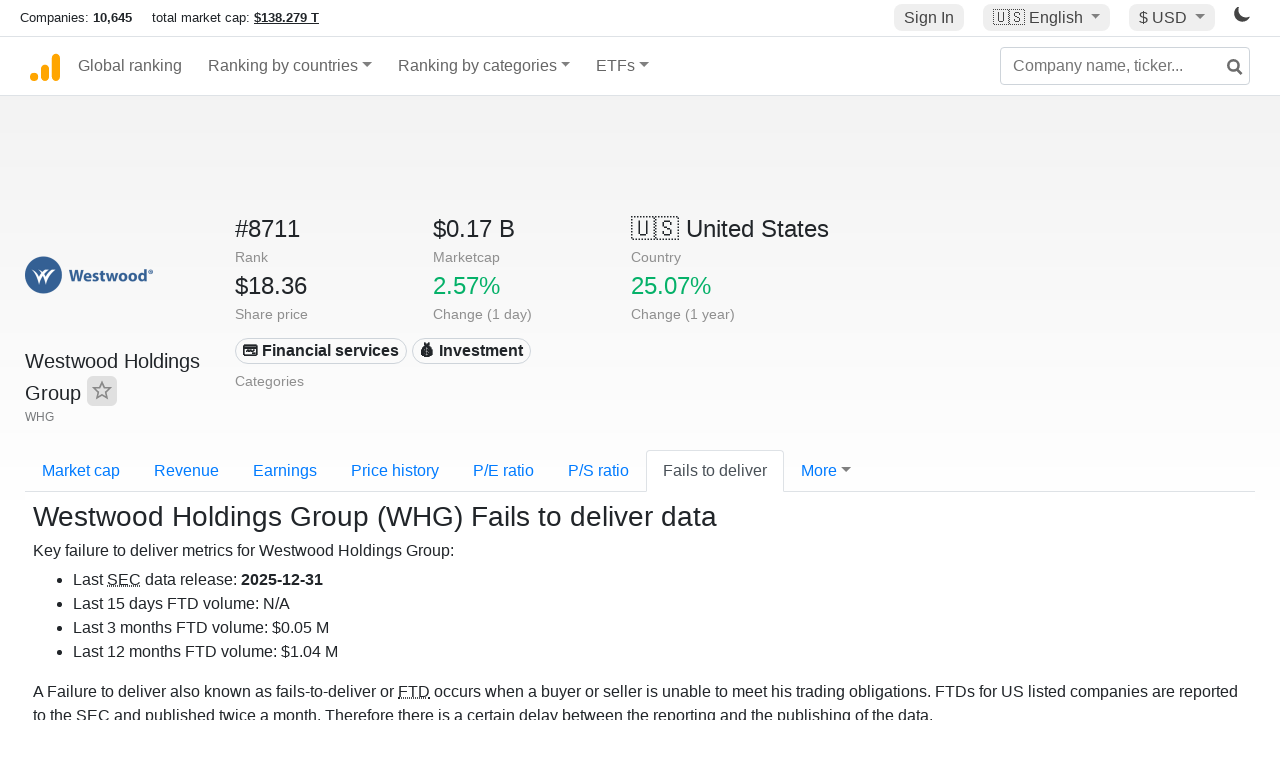

--- FILE ---
content_type: text/html; charset=UTF-8
request_url: https://companiesmarketcap.com/westwood-holdings-group/failure-to-deliver/
body_size: 14069
content:
<!DOCTYPE html>
<html lang="en-US">
<head>
<title>Westwood Holdings Group (WHG) - Fails to deliver (FTD)</title>
<meta charset="utf-8"/>
<link rel="shortcut icon" href="https://companiesmarketcap.com/favicon.ico" type="image/x-icon">
<link rel="apple-touch-icon" sizes="57x57" href="/img/icons/apple-icon-57x57.png">
<link rel="apple-touch-icon" sizes="60x60" href="/img/icons/apple-icon-60x60.png">
<link rel="apple-touch-icon" sizes="72x72" href="/img/icons/apple-icon-72x72.png">
<link rel="apple-touch-icon" sizes="76x76" href="/img/icons/apple-icon-76x76.png">
<link rel="apple-touch-icon" sizes="114x114" href="/img/icons/apple-icon-114x114.png">
<link rel="apple-touch-icon" sizes="120x120" href="/img/icons/apple-icon-120x120.png">
<link rel="apple-touch-icon" sizes="144x144" href="/img/icons/apple-icon-144x144.png">
<link rel="apple-touch-icon" sizes="152x152" href="/img/icons/apple-icon-152x152.png">
<link rel="apple-touch-icon" sizes="180x180" href="/img/icons/apple-icon-180x180.png">
<link rel="icon" type="image/png" sizes="192x192" href="/img/icons/android-icon-192x192.png">
<link rel="icon" type="image/png" sizes="32x32" href="/img/icons/favicon-32x32.png">
<link rel="icon" type="image/png" sizes="96x96" href="/img/icons/favicon-96x96.png">
<link rel="icon" type="image/png" sizes="16x16" href="/img/icons/favicon-16x16.png">
<link rel="manifest" href="/img/icons/manifest.json">
<link rel="alternate" hreflang="de" href="https://companiesmarketcap.com/de/westwood-holdings-group/nicht-gelieferte-aktien/" />
<link rel="alternate" hreflang="fr" href="https://companiesmarketcap.com/fr/westwood-holdings-group/actions-non-livre/" />
<link rel="alternate" hreflang="en-US" href="https://companiesmarketcap.com/westwood-holdings-group/failure-to-deliver/" />
<link rel="alternate" hreflang="en-IE" href="https://companiesmarketcap.com/eur/westwood-holdings-group/failure-to-deliver/" />
<link rel="alternate" hreflang="en-IN" href="https://companiesmarketcap.com/inr/westwood-holdings-group/failure-to-deliver/" />
<link rel="alternate" hreflang="en-GB" href="https://companiesmarketcap.com/gbp/westwood-holdings-group/failure-to-deliver/" />
<link rel="alternate" hreflang="en-CA" href="https://companiesmarketcap.com/cad/westwood-holdings-group/failure-to-deliver/" />
<link rel="alternate" hreflang="en-AU" href="https://companiesmarketcap.com/aud/westwood-holdings-group/failure-to-deliver/" />
<link rel="alternate" hreflang="en-NZ" href="https://companiesmarketcap.com/nzd/westwood-holdings-group/failure-to-deliver/" />
<link rel="alternate" hreflang="en-HK" href="https://companiesmarketcap.com/hkd/westwood-holdings-group/failure-to-deliver/" />
<link rel="alternate" hreflang="en-SG" href="https://companiesmarketcap.com/sgd/westwood-holdings-group/failure-to-deliver/" />
<link rel="canonical" href="https://companiesmarketcap.com/westwood-holdings-group/failure-to-deliver/" />
<meta property="og:url" content="https://companiesmarketcap.com/westwood-holdings-group/failure-to-deliver/" />
<meta name="robots" content="INDEX,FOLLOW" />
<meta name="msapplication-TileColor" content="#ffffff">
<meta name="msapplication-TileImage" content="/img/icons/ms-icon-144x144.png">
<meta name="theme-color" content="#ffffff">
<meta name="viewport" content="width=device-width, initial-scale=1.0">
<meta http-equiv="content-language" content="en-US">
<meta property="og:title" content="Westwood Holdings Group (WHG) - Fails to deliver (FTD)"><meta property="og:type" content="website" />
<meta property="og:description" content="Failure to deliver history for shares of Westwood Holdings Group (WHG). Data according to the SEC (Securities and Exchange Commission)">
<meta property="og:image" content="https://companiesmarketcap.com/logo.png">
<meta name="description" content="Failure to deliver history for shares of Westwood Holdings Group (WHG). Data according to the SEC (Securities and Exchange Commission)">
<link rel="stylesheet" type="text/css" href="/bt-replacement.css?v=9">
<link rel="stylesheet" type="text/css" href="/css/style.css?v=343">
<script>
current_locale = "usd";
current_locale_path = "";

current_marketcap_path = "marketcap";
</script>

<script async src="https://cdn.fuseplatform.net/publift/tags/2/3432/fuse.js"></script></head>
<body class="cmkt" id="cmkt">

<div class="row site-header-row">
    <div class="site-header">
        <span style="display: inline-flex; margin-top: 2px;">
                <span class="max-width-720px-hidden">
                        Companies: <span class="font-weight-bold">10,645</span> &nbsp;&nbsp;&nbsp;
                        total market cap: <span class="font-weight-bold"><a class="total-mcap-link" href="/total-marketcap/">$138.279 T</a></span>
                </span>
        </span>
        <div class="header-actions">
                                        <a class="header-button sign-in-button sign-in" href="#">Sign In</a>
                                

                <div class="dropdown currency-dropdown">
                        <a href="#" class="header-button dropdown-toggle" id="languageDropdown" data-toggle="dropdown" aria-haspopup="true" aria-expanded="false">
                        🇺🇸 <span class="responsive-shown-inline">EN</span><span class="responsive-hidden">English</span>                        </a>
                        <div class="dropdown-menu currency-menu" aria-labelledby="languageDropdown">
                                <a class="dropdown-item" onclick="document.cookie = 'pref_language=DE;  max-age=91536000000; path=/;';" href="/de/westwood-holdings-group/nicht-gelieferte-aktien/">🇩🇪 Deutsch</a><a class="dropdown-item" onclick="document.cookie = 'pref_language=FR;  max-age=91536000000; path=/;';" href="/fr/westwood-holdings-group/actions-non-livre/">🇫🇷 Français</a>                        </div>
                </div>

                <div class="dropdown currency-dropdown">
                        <a href="#" class="header-button dropdown-toggle" id="currencyDropdown" data-toggle="dropdown" aria-haspopup="true" aria-expanded="false">
                        $ USD                        </a>
                        <div class="dropdown-menu currency-menu" aria-labelledby="currencyDropdown">
                                <a class="dropdown-item" onclick="document.cookie = 'pref_currency=EUR;  max-age=91536000000; path=/;';" href="/eur/westwood-holdings-group/failure-to-deliver/"><span class="symbol">€</span><span class="currency-code">EUR</span><span class="currency-flag">🇪🇺</span></a><a class="dropdown-item" onclick="document.cookie = 'pref_currency=INR;  max-age=91536000000; path=/;';" href="/inr/westwood-holdings-group/failure-to-deliver/"><span class="symbol">₹</span><span class="currency-code">INR</span><span class="currency-flag">🇮🇳</span></a><a class="dropdown-item" onclick="document.cookie = 'pref_currency=GBP;  max-age=91536000000; path=/;';" href="/gbp/westwood-holdings-group/failure-to-deliver/"><span class="symbol">£</span><span class="currency-code">GBP</span><span class="currency-flag">🇬🇧</span></a><a class="dropdown-item" onclick="document.cookie = 'pref_currency=CAD;  max-age=91536000000; path=/;';" href="/cad/westwood-holdings-group/failure-to-deliver/"><span class="symbol">$</span><span class="currency-code">CAD</span><span class="currency-flag">🇨🇦</span></a><a class="dropdown-item" onclick="document.cookie = 'pref_currency=AUD;  max-age=91536000000; path=/;';" href="/aud/westwood-holdings-group/failure-to-deliver/"><span class="symbol">$</span><span class="currency-code">AUD</span><span class="currency-flag">🇦🇺</span></a><a class="dropdown-item" onclick="document.cookie = 'pref_currency=NZD;  max-age=91536000000; path=/;';" href="/nzd/westwood-holdings-group/failure-to-deliver/"><span class="symbol">$</span><span class="currency-code">NZD</span><span class="currency-flag">🇳🇿</span></a><a class="dropdown-item" onclick="document.cookie = 'pref_currency=HKD;  max-age=91536000000; path=/;';" href="/hkd/westwood-holdings-group/failure-to-deliver/"><span class="symbol">$</span><span class="currency-code">HKD</span><span class="currency-flag">🇭🇰</span></a><a class="dropdown-item" onclick="document.cookie = 'pref_currency=SGD;  max-age=91536000000; path=/;';" href="/sgd/westwood-holdings-group/failure-to-deliver/"><span class="symbol">$</span><span class="currency-code">SGD</span><span class="currency-flag">🇸🇬</span></a>                        </div>
                </div>
		
                

		<a href="#" class="dark-hidden" id="light-off-btn" title="change to dark mode">
			<svg xmlns="http://www.w3.org/2000/svg" viewBox="0 70 1000 1000" width="16" height="16">
				<path d="M525.3,989.5C241.2,989.5,10,758.3,10,474.1c0-196.8,109.6-373.6,285.9-461.4c7.9-3.9,17.5-2.4,23.7,3.8c6.2,6.2,7.9,15.8,4,23.7c-32.2,65.4-48.5,135.7-48.5,208.9c0,261.4,212.7,474.1,474.1,474.1c74,0,145-16.7,211-49.5c7.9-3.9,17.5-2.4,23.7,3.8c6.3,6.3,7.9,15.8,3.9,23.7C900.5,879,723.3,989.5,525.3,989.5z"></path>
			</svg>
		</a>
		<a href="#" class="dark-shown" id="light-on-btn" title="change to light mode">
			<svg xmlns="http://www.w3.org/2000/svg" viewBox="10 10 220 220" width="16" height="16">
				<path d="M120,189.697c-38.492,0-69.696-31.205-69.696-69.697S81.508,50.303,120,50.303c38.494,0,69.699,31.205,69.699,69.697 S158.494,189.697,120,189.697z M203.975,140L240,120l-36.025-20V140z M36.025,100L0,120l36.025,20V100z M120,240l20-36.025h-40 L120,240z M120,0l-20,36.025h40L120,0z M46.481,165.238l-11.333,39.615l39.616-11.33L46.481,165.238z M165.238,46.477l28.283,28.285 l11.332-39.613L165.238,46.477z M35.148,35.148L46.48,74.762l28.283-28.285L35.148,35.148z M165.238,193.523l39.615,11.33 l-11.332-39.615L165.238,193.523z"/>
			</svg>
		</a>
        </div>
    </div>
</div>
<nav class="navbar nav-bar-companiesmarketcap navbar-expand-lg navbar-light">
  <div class="navbar-collapse-container">
  <button class="navbar-toggler" type="button" data-toggle="collapse" data-target="#navbarSupportedContent" aria-controls="navbarSupportedContent" aria-expanded="false" aria-label="Toggle navigation">
    <span class="navbar-toggler-icon"></span>
  </button>

    <form class="search-form form-inline">
      <input id="search-input" class="form-control search-input" type="search" placeholder="Company name, ticker..." aria-label="Company name, ticker..." autocomplete="off">
      <button onclick="return false;" class="btn-search" type="submit" disabled=""><svg xmlns="http://www.w3.org/2000/svg" viewBox="0 0 14 14" width="18" height="18"><g stroke-width="2" stroke="#6c6c6c" fill="none"><path d="M11.29 11.71l-4-4"></path><circle cx="5" cy="5" r="4"></circle></g></svg></button>
      <div id="typeahead-search-results" class="typeahead-search-results"></div>
    </form>

  <div class="collapse navbar-collapse" id="navbarSupportedContent">

    <a href="/" title="CompaniesMarketCap.com - companies ranked by market capitalization" class="responsive-hidden">
	<div class="companiesmarketcap-logo"></div>
    </a>
    <ul class="navbar-nav">
      <li class="nav-item">
        <a class="nav-link nav-link-companiesmarketcap" href="/">Global ranking</a>
      </li>
      <li class="nav-item dropdown megamenu-li">
       <a class="nav-link nav-link-companiesmarketcap dropdown-toggle" href="#" id="dropdown-countries" data-toggle="dropdown" aria-haspopup="true" aria-expanded="false">Ranking by countries</a>
       <div class="dropdown-menu megamenu" aria-labelledby="dropdown-countries">
        <div class="row">
         <div class="col-sm-6 col-lg-3">
          <h5>America</h5>
          <a class="dropdown-item" href="/usa/largest-companies-in-the-usa-by-market-cap/">🇺🇸 United States</a>
          <a class="dropdown-item" href="/canada/largest-companies-in-canada-by-market-cap/">🇨🇦 Canada</a>
          <a class="dropdown-item" href="/mexico/largest-companies-in-mexico-by-market-cap/">🇲🇽 Mexico</a>
          <a class="dropdown-item" href="/brazil/largest-companies-in-brazil-by-market-cap/">🇧🇷 Brazil</a>
          <a class="dropdown-item" href="/chile/largest-companies-in-chile-by-market-cap/">🇨🇱 Chile</a>
         </div>
         <div class="col-sm-6 col-lg-3 border-left">
          <h5>Europe</h5>
          <a class="dropdown-item" href="/european-union/largest-companies-in-the-eu-by-market-cap/">🇪🇺 European Union</a>
          <a class="dropdown-item" href="/germany/largest-companies-in-germany-by-market-cap/">🇩🇪 Germany</a>
          <a class="dropdown-item" href="/united-kingdom/largest-companies-in-the-uk-by-market-cap/">🇬🇧 United Kingdom</a>
          <a class="dropdown-item" href="/france/largest-companies-in-france-by-market-cap/">🇫🇷 France</a>
          <a class="dropdown-item" href="/spain/largest-companies-in-spain-by-market-cap/">🇪🇸 Spain</a>
          <a class="dropdown-item" href="/netherlands/largest-companies-in-the-netherlands-by-market-cap/">🇳🇱 Netherlands</a>
          <a class="dropdown-item" href="/sweden/largest-companies-in-sweden-by-market-cap/">🇸🇪 Sweden</a>
          <a class="dropdown-item" href="/italy/largest-companies-in-italy-by-market-cap/">🇮🇹 Italy</a>
          <a class="dropdown-item" href="/switzerland/largest-companies-in-switzerland-by-market-cap/">🇨🇭 Switzerland</a>
          <a class="dropdown-item" href="/poland/largest-companies-in-poland-by-market-cap/">🇵🇱 Poland</a>
          <a class="dropdown-item" href="/finland/largest-companies-in-finland-by-market-cap/">🇫🇮 Finland</a>
         </div>
         <div class="col-sm-6 col-lg-3 border-left">
          <h5>Asia</h5>
          <a class="dropdown-item" href="/china/largest-companies-in-china-by-market-cap/">🇨🇳 China</a>
          <a class="dropdown-item" href="/japan/largest-companies-in-japan-by-market-cap/">🇯🇵 Japan</a>
          <a class="dropdown-item" href="/south-korea/largest-companies-in-south-korea-by-market-cap/">🇰🇷 South Korea</a>
          <a class="dropdown-item" href="/hong-kong/largest-companies-in-hong-kong-by-market-cap/">🇭🇰 Hong Kong</a>
          <a class="dropdown-item" href="/singapore/largest-companies-in-singapore-by-market-cap/">🇸🇬 Singapore</a>
          <a class="dropdown-item" href="/indonesia/largest-companies-in-indonesia-by-market-cap/">🇮🇩 Indonesia</a>
          <a class="dropdown-item" href="/india/largest-companies-in-india-by-market-cap/">🇮🇳 India</a>
          <a class="dropdown-item" href="/malaysia/largest-companies-in-malaysia-by-market-cap/">🇲🇾 Malaysia</a>
          <a class="dropdown-item" href="/taiwan/largest-companies-in-taiwan-by-market-cap/">🇹🇼 Taiwan</a>
          <a class="dropdown-item" href="/thailand/largest-companies-in-thailand-by-market-cap/">🇹🇭 Thailand</a>
          <a class="dropdown-item" href="/vietnam/largest-companies-in-vietnam-by-market-cap/">🇻🇳 Vietnam</a>

         </div>
         <div class="col-sm-6 col-lg-3 border-left">
          <h5>Others</h5>
          <a class="dropdown-item" href="/australia/largest-companies-in-australia-by-market-cap/">🇦🇺 Australia</a>
          <a class="dropdown-item" href="/new-zealand/largest-companies-in-new-zealand-by-market-cap/">🇳🇿 New Zealand</a>
          <a class="dropdown-item" href="/israel/largest-companies-in-israel-by-market-cap/">🇮🇱 Israel</a>
          <a class="dropdown-item" href="/saudi-arabia/largest-companies-in-saudi-arabia-by-market-cap/">🇸🇦 Saudi Arabia</a>
          <a class="dropdown-item" href="/turkey/largest-companies-in-turkey-by-market-cap/">🇹🇷 Turkey</a>
          <a class="dropdown-item" href="/russia/largest-companies-in-russia-by-market-cap/">🇷🇺 Russia</a>
          <a class="dropdown-item" href="/south-africa/largest-companies-in-south-africa-by-market-cap/">🇿🇦 South Africa</a>
          <a class="dropdown-item" href="/all-countries/"><strong>&#x3E;&#x3E; All Countries</strong></a>
         </div>
        </div>
       </div>
      </li>
      <li class="nav-item dropdown megamenu-li">
       <a class="nav-link nav-link-companiesmarketcap dropdown-toggle" href="#" id="dropdown-categories" data-toggle="dropdown" aria-haspopup="true" aria-expanded="false">Ranking by categories</a>
       <div class="dropdown-menu megamenu" aria-labelledby="dropdown-categories">
        <div class="row">
         <div class="col-sm-6 col-lg-3">
          <a class="dropdown-item" href="/assets-by-market-cap/">🏆 All assets by Market Cap</a>
          <a class="dropdown-item" href="/automakers/largest-automakers-by-market-cap/">🚗 Automakers</a>
          <a class="dropdown-item" href="/airlines/largest-airlines-by-market-cap/">✈️  Airlines</a>
          <a class="dropdown-item" href="/airports/largest-airport-operating-companies-by-market-cap/">🛫 Airports</a>
          <a class="dropdown-item" href="/aircraft-manufacturers/largest-aircraft-manufacturers-by-market-cap/">✈️  Aircraft manufacturers</a>
          <a class="dropdown-item" href="/banks/largest-banks-by-market-cap/">🏦 Banks</a>
          <a class="dropdown-item" href="/hotels/largest-hotel-companies-by-market-cap/">🏨 Hotels</a>
          <a class="dropdown-item" href="/pharmaceuticals/largest-pharmaceutical-companies-by-market-cap/">💊 Pharmaceuticals</a>
          <a class="dropdown-item" href="/e-commerce/largest-e-commerce-companies-by-market-cap/">🛒 E-Commerce</a>
          <a class="dropdown-item" href="/healthcare/largest-healthcare-companies-by-market-cap/">⚕️ Healthcare</a>
         </div>
         <div class="col-sm-6 col-lg-3 border-left">
          <a class="dropdown-item" href="/delivery-services/largest-delivery-companies-by-market-cap/">📦 Courier services</a>
          <a class="dropdown-item" href="/media-press/largest-media-and-press-companies-by-market-cap/">📰 Media/Press</a>
          <a class="dropdown-item" href="/alcoholic-beverages/largest-alcoholic-beverage-companies-by-market-cap/">🍷 Alcoholic beverages</a>
          <a class="dropdown-item" href="/beverages/largest-beverage-companies-by-market-cap/">🥤 Beverages</a>
          <a class="dropdown-item" href="/clothing/largest-clothing-companies-by-market-cap/">👚 Clothing</a>
          <a class="dropdown-item" href="/mining/largest-mining-companies-by-market-cap/">⛏️ Mining</a>
          <a class="dropdown-item" href="/railways/largest-railways-companies-by-market-cap/">🚂 Railways</a>
          <a class="dropdown-item" href="/insurance/largest-insurance-companies-by-market-cap/">🏦 Insurance</a>
          <a class="dropdown-item" href="/real-estate/largest-real-estate-companies-by-market-cap/">🏠 Real estate</a>
         </div>
         <div class="col-sm-6 col-lg-3 border-left">
          <a class="dropdown-item" href="/ports/largest-port-operating-companies-by-market-cap/">⚓ Ports</a>
          <a class="dropdown-item" href="/professional-services/largest-professional-service-companies-by-market-cap/">💼 Professional services</a>
          <a class="dropdown-item" href="/food/largest-food-companies-by-market-cap/">🍴 Food</a>
          <a class="dropdown-item" href="/restaurant-chains/largest-restaurant-chain-companies-by-market-cap/">🍔 Restaurant chains</a>
          <a class="dropdown-item" href="/software/largest-software-companies-by-market-cap/">‍💻 Software</a>
          <a class="dropdown-item" href="/semiconductors/largest-semiconductor-companies-by-market-cap/">📟 Semiconductors</a>
          <a class="dropdown-item" href="/tobacco/largest-tobacco-companies-by-market-cap/"> 🚬 Tobacco</a>
          <a class="dropdown-item" href="/financial-services/largest-financial-service-companies-by-market-cap/">💳 Financial services</a>
          <a class="dropdown-item" href="/oil-gas/largest-oil-and-gas-companies-by-market-cap/">🛢 Oil&amp;Gas</a>
          <a class="dropdown-item" href="/electricity/largest-electricity-companies-by-market-cap/">🔋 Electricity</a>
         </div>
         <div class="col-sm-6 col-lg-3 border-left">
          <a class="dropdown-item" href="/chemicals/largest-chemical-companies-by-market-cap/">🧪 Chemicals</a>
          <a class="dropdown-item" href="/investment/largest-investment-companies-by-market-cap/">💰 Investment</a>
          <a class="dropdown-item" href="/telecommunication/largest-telecommunication-companies-by-market-cap/">📡 Telecommunication</a>
          <a class="dropdown-item" href="/retail/largest-retail-companies-by-market-cap/">🛍️ Retail</a>
          <a class="dropdown-item" href="/internet/largest-internet-companies-by-market-cap/">🖥️ Internet</a>
          <a class="dropdown-item" href="/construction/largest-construction-companies-by-market-cap/">🏗 Construction</a>
          <a class="dropdown-item" href="/video-games/largest-video-game-companies-by-market-cap/">🎮 Video Game</a>
          <a class="dropdown-item" href="/tech/largest-tech-companies-by-market-cap/">💻 Tech</a>
          <a class="dropdown-item" href="/artificial-intelligence/largest-ai-companies-by-marketcap/">🦾 AI</a>
          <a class="dropdown-item" href="/all-categories/"><strong>&#x3E;&#x3E; All Categories</strong></a>
         </div>
      </div>
      </div>
    </li>

      <li class="nav-item dropdown megamenu-li">
       <a class="nav-link nav-link-companiesmarketcap dropdown-toggle" href="#" id="dropdown-categories" data-toggle="dropdown" aria-haspopup="true" aria-expanded="false">ETFs</a>
       <div class="dropdown-menu megamenu" aria-labelledby="dropdown-categories">
        <div class="row">
         <div class="col-sm-6 col-lg-3">
          <a class="dropdown-item" href="/etfs/largest-etfs-by-marketcap/">🏆 All ETFs</a>
          <a class="dropdown-item" href="/bond-etfs/largest-bond-etfs-by-marketcap/">🏛️ Bond ETFs</a>
          <a class="dropdown-item" href="/dividend-and-income-etfs/largest-dividend-etfs-by-marketcap/">％ Dividend ETFs</a>
          <a class="dropdown-item" href="/bitcoin-etfs/largest-bitcoin-etfs-by-marketcap/">₿ Bitcoin ETFs</a>
          <a class="dropdown-item" href="/ethereum-etfs/largest-ethereum-etfs-by-marketcap/">♢ Ethereum ETFs</a>
          <a class="dropdown-item" href="/cryptocurrency-etfs/largest-crypto-etfs-by-marketcap/">🪙 Crypto Currency ETFs</a>

          <a class="dropdown-item" href="/gold-etfs/largest-gold-etfs-by-marketcap/">🥇 Gold ETFs &amp; ETCs</a>
          <a class="dropdown-item" href="/silver-etfs/largest-silver-etfs-by-marketcap/">🥈 Silver ETFs &amp; ETCs</a>
          <a class="dropdown-item" href="/oil-etfs/largest-oil-etfs-by-marketcap/">🛢️ Oil ETFs &amp; ETCs</a>
          <a class="dropdown-item" href="/commodities-etfs/largest-commodities-etfs-by-marketcap/">🌽 Commodities ETFs &amp; ETNs</a>

          <a class="dropdown-item" href="/emerging-markets-etfs/largest-emerging-markets-etfs-by-marketcap/">📈 Emerging Markets ETFs</a>
          <a class="dropdown-item" href="/small-cap-etfs/largest-small-cap-etfs-by-marketcap/">📉 Small-Cap ETFs</a>
          <a class="dropdown-item" href="/low-volatility-etfs/largest-low-volatility-etfs-by-marketcap/">🛟 Low volatility ETFs</a>
          <a class="dropdown-item" href="/inverse-etfs/largest-inverse-etfs-by-marketcap/">🔄 Inverse/Bear ETFs</a>
          <a class="dropdown-item" href="/leveraged-etfs/largest-leveraged-etfs-by-marketcap/">⬆️ Leveraged ETFs</a>
         </div>
         <div class="col-sm-6 col-lg-3 border-left">
          <a class="dropdown-item" href="/global-etfs/largest-global-etfs-by-marketcap/">🌎 Global/World ETFs</a>
          <a class="dropdown-item" href="/usa-etfs/largest-us-etfs-by-marketcap/">🇺🇸 USA ETFs</a>
          <a class="dropdown-item" href="/sp500-etfs/largest-sp500-etfs-by-marketcap/">🇺🇸 S&amp;P 500 ETFs</a>
          <a class="dropdown-item" href="/dow-jones-etfs/largest-dow-jones-etfs-by-marketcap/">🇺🇸 Dow Jones ETFs</a>
          <a class="dropdown-item" href="/europe-etfs/largest-europe-etfs-by-marketcap/">🇪🇺 Europe ETFs</a>
          <a class="dropdown-item" href="/china-etfs/largest-china-etfs-by-marketcap/">🇨🇳 China ETFs</a>
          <a class="dropdown-item" href="/japan-etfs/largest-japan-etfs-by-marketcap/">🇯🇵 Japan ETFs</a>
          <a class="dropdown-item" href="/india-etfs/largest-india-etfs-by-marketcap/">🇮🇳 India ETFs</a>
          <a class="dropdown-item" href="/united-kingdom-etfs/largest-uk-etfs-by-marketcap/">🇬🇧 UK ETFs</a>
          <a class="dropdown-item" href="/germany-etfs/largest-germany-etfs-by-marketcap/">🇩🇪 Germany ETFs</a>
          <a class="dropdown-item" href="/france-etfs/largest-france-etfs-by-marketcap/">🇫🇷 France ETFs</a>
         </div>
         <div class="col-sm-6 col-lg-3 border-left">
          <a class="dropdown-item" href="/mining-etfs/largest-mining-etfs-by-marketcap/">⛏️ Mining ETFs</a>
          <a class="dropdown-item" href="/gold-mining-etfs/largest-gold-mining-etfs-by-marketcap/">⛏️ Gold Mining ETFs</a>
          <a class="dropdown-item" href="/silver-mining-etfs/largest-silver-mining-etfs-by-marketcap/">⛏️ Silver Mining ETFs</a>
          <a class="dropdown-item" href="/biotech-etfs/largest-biotech-etfs-by-marketcap/">🧬 Biotech ETFs</a>
          <a class="dropdown-item" href="/tech-etfs/largest-tech-etfs-by-marketcap/">👩‍💻 Tech ETFs</a>
          <a class="dropdown-item" href="/real-estate-etfs/largest-real-estate-etfs-by-marketcap/">🏠 Real Estate ETFs</a>
          <a class="dropdown-item" href="/healthcare-etfs/largest-healthcare-etfs-by-marketcap/">⚕️ Healthcare ETFs</a>
          <a class="dropdown-item" href="/energy-etfs/largest-energy-etfs-by-marketcap/">⚡ Energy ETFs</a>
          <a class="dropdown-item" href="/renewable-energy-etfs/largest-clean-energy-etfs-by-marketcap/">🌞 Renewable Energy ETFs</a>
          <a class="dropdown-item" href="/insurance-etfs/largest-insurance-etfs-by-marketcap/">🛡️ Insurance ETFs</a>
          <a class="dropdown-item" href="/water-etfs/largest-water-etfs-by-marketcap/">🚰 Water ETFs</a>
          <a class="dropdown-item" href="/food-and-beverage-etfs/largest-food-and-beverage-etfs-by-marketcap/">🍴 Food &amp; Beverage ETFs</a>
          <a class="dropdown-item" href="/socially-responsible-etfs/largest-socially-responsible-etfs-by-marketcap/">🌱 Socially Responsible ETFs</a>

         </div>
         <div class="col-sm-6 col-lg-3 border-left">
            <a class="dropdown-item" href="/infrastructure-etfs/largest-infrastructure-etfs-by-marketcap/">🛣️ Infrastructure ETFs</a>
            <a class="dropdown-item" href="/innovation-etfs/largest-innovation-etfs-by-marketcap/">💡 Innovation ETFs</a>
            <a class="dropdown-item" href="/semiconductors-etfs/largest-semiconductors-etfs-by-marketcap/">📟 Semiconductors ETFs</a>
            <a class="dropdown-item" href="/aerospace-defense-etfs/largest-aerospace-and-defense-etfs-by-marketcap/">🚀 Aerospace &amp; Defense ETFs</a>
            <a class="dropdown-item" href="/cybersecurity-etfs/largest-cybersecurity-etfs-by-marketcap/">🔒 Cybersecurity ETFs</a>
            <a class="dropdown-item" href="/artificial-intelligence-etfs/largest-ai-etfs-by-marketcap/">🦾 Artificial Intelligence ETFs</a>
         </div>
      </li>
      <li class="nav-item dropdown megamenu-li max-width-650px-shown">
        <a class="nav-link nav-link-companiesmarketcap" href="/watchlist/"><img class="fav-icon dark-shown" alt="favorite icon" src="/img/fav.svg?v=3"><img class="fav-icon dark-hidden" alt="favorite icon" src="/img/fav4.svg?v=3"> Watchlist</a>
        <a class="nav-link nav-link-companiesmarketcap" href="/account/"><img class="account-icon dark-shown" alt="favorite icon" src="/img/account.svg?v=3"><img class="account-icon dark-hidden" alt="favorite icon" src="/img/account4.svg?v=3"> Account</a>
      </li>
    
    </ul>    </div>
  </div>
</nav>


<div align="center">
<div style="min-height:90px;"><div data-fuse="23022329499"></div> <div class="recoverub-container hidden"></div> </div></div>

<div class="table-container">
    <div class="row">
        <div class="col-lg-2">
	    <div class="company-logo-container">
		<img loading="lazy" class="company-profile-logo" title="Westwood Holdings Group Logo" alt="Westwood Holdings Group Logo" src="/img/company-logos/256/WHG.webp" data-img-path="/img/company-logos/256/WHG.webp" data-img-dark-path="/img/company-logos/256/WHG_BIG.D.webp">            </div>
            <div class="company-title-container">
	    	<div class="company-name long-company-name">Westwood Holdings Group <button class="fav-btn" href="#" data-type="company" data-id="643"><img alt="favorite icon" src="/img/fav3.svg?v3" data-id="643"></button>            </div>
            	<div class="company-code">WHG</div>
	    </div>
        </div>
        <div class="col-lg-6">
	    <div class="row">
		    <div class="info-box"><div class="line1">#8711</div><div class="line2">Rank</div></div>
		    <div class="info-box"><div class="line1">$0.17 B</div><div class="line2">Marketcap</div></div>
		    <div class="info-box"><div class="line1"><a href="/usa/largest-companies-in-the-usa-by-market-cap/">🇺🇸<span class="responsive-hidden"> United States</span></a></div><div class="line2">Country</div></div>
	    </div>
	    <div class="row">
		    <div class="info-box"><div class="line1">$18.36</div><div class="line2">Share price</div></div>
		    <div class="info-box"><div class="line1"><span class="percentage-green">2.57%</span></div><div class="line2">Change (1 day)</div></div>
		    <div class="info-box"><div class="line1"><span class="percentage-green">25.07%</span></div><div class="line2">Change (1 year)</div></div>
	    </div>
<div class="info-box categories-box">
<div class="line1">
<a href="/financial-services/largest-financial-service-companies-by-market-cap/" class="badge badge-light category-badge">💳 Financial services</a><a href="/investment/largest-investment-companies-by-market-cap/" class="badge badge-light category-badge">💰 Investment</a></div>
<div class="line2">Categories</div>
</div>

        </div>

	    </div>

    <ul class="profile-nav nav nav-tabs mt-4">
  <li class="nav-item">          <a class="nav-link" href="/westwood-holdings-group/marketcap/">Market cap</a>  </li>  <li class="nav-item">          <a class="nav-link" href="/westwood-holdings-group/revenue/">Revenue</a>  </li>  <li class="nav-item">          <a class="nav-link" href="/westwood-holdings-group/earnings/">Earnings</a>  </li>  <li class="nav-item">          <a class="nav-link tab-medium-hide" href="/westwood-holdings-group/stock-price-history/">Price history</a>  </li>  <li class="nav-item">          <a class="nav-link tab-medium-hide" href="/westwood-holdings-group/pe-ratio/">P/E ratio</a>  </li>  <li class="nav-item">          <a class="nav-link tab-medium-hide" href="/westwood-holdings-group/ps-ratio/">P/S ratio</a>  </li>  <li class="nav-item">          <a class="nav-link active" href="/westwood-holdings-group/failure-to-deliver/">Fails to deliver</a>  </li>  <li class="nav-item dropdown position-relative">
    <a class="nav-link dropdown-toggle" data-toggle="dropdown" href="#" role="button" aria-haspopup="true" aria-expanded="false">More</a>
    <div class="dropdown-menu profile-dropdown">
        <a class="dropdown-item tab-medium-show" href="/westwood-holdings-group/stock-price-history/">Price history</a>
<a class="dropdown-item tab-medium-show" href="/westwood-holdings-group/pe-ratio/">P/E ratio</a>
<a class="dropdown-item tab-medium-show" href="/westwood-holdings-group/ps-ratio/">P/S ratio</a>
<a class="dropdown-item" href="/westwood-holdings-group/pb-ratio/">P/B ratio</a>
<a class="dropdown-item" href="/westwood-holdings-group/operating-margin/">Operating margin</a>
<a class="dropdown-item" href="/westwood-holdings-group/eps/">EPS</a>
<a class="dropdown-item" href="/westwood-holdings-group/dividends/">Dividends</a>
<a class="dropdown-item" href="/westwood-holdings-group/dividend-yield/">Dividend yield</a>
<a class="dropdown-item" href="/westwood-holdings-group/shares-outstanding/">Shares outstanding</a>
<a class="dropdown-item" href="/westwood-holdings-group/cost-to-borrow/">Cost to borrow</a>
<a class="dropdown-item" href="/westwood-holdings-group/total-assets/">Total assets</a>
<a class="dropdown-item" href="/westwood-holdings-group/total-liabilities/">Total liabilities</a>
<a class="dropdown-item" href="/westwood-holdings-group/total-debt/">Total debt</a>
<a class="dropdown-item" href="/westwood-holdings-group/cash-on-hand/">Cash on Hand</a>
<a class="dropdown-item" href="/westwood-holdings-group/net-assets/">Net Assets</a>    </div>
  </li>
</ul>


<div class="profile-container pt-3">
    <h1>Westwood Holdings Group (WHG) Fails to deliver data</h1>
    <h4>Key failure to deliver metrics for Westwood Holdings Group:</h4><ul><li>Last <abbr title="Securities and Exchange Commission">SEC</abbr> data release: <strong>2025-12-31</strong></li><li>Last 15 days FTD volume: N/A</li><li>Last 3 months FTD volume: $0.05 M</li><li>Last 12 months FTD volume: $1.04 M</li></ul><p>A Failure to deliver also known as fails-to-deliver or <abbr title="Fails-to-Deliver">FTD</abbr> occurs when a buyer or seller is unable to meet his trading obligations. FTDs for US listed companies are reported to the <abbr title="Securities and Exchange Commission">SEC</abbr> and published twice a month. Therefore there is a certain delay between the reporting and the publishing of the data. </p>

    <h3>Failures to deliver for Westwood Holdings Group (WHG) - 3 months history</h3>
    <p class="text-center">Number of shares, 3 months chart</p>
    <svg id="ftd_3months_chart" class="companiesmarketcap-chart" height="550" width="100%" xmlns:svg="http://www.w3.org/2000/svg" xmlns="http://www.w3.org/2000/svg"></svg>

    <div align="center" style="margin-bottom: 10px;margin-top: 10px;"><!-- GAM 71161633/JWSRV_companiesmarketcap/comp_incontent_1 -->
<div data-fuse="23022329508"></div></div>
    <h3>Biweekly Failures to deliver volume for Westwood Holdings Group (WHG) - since 2013</h3>

    Volume in <abbr title="US dollar">USD</abbr> (price x number of shares), data since 2013
    <svg id="ftd_bi_weekly_volume" class="companiesmarketcap-chart" height="550" width="100%" xmlns:svg="http://www.w3.org/2000/svg" xmlns="http://www.w3.org/2000/svg"></svg>


    	<h3>Westwood Holdings Group (WHG) Failure to deliver volume, Year over Year</h3>
	    <table class="table" style="width:100%">
	        <thead>
	            <tr>
	                <th>Year</th>
                    <th>Volume (Price x Shares)</th>
                    <th>Change</th>
                </tr>
            </thead>
        <tbody>
<tr><td>2025</td><td>$1.04 M</td><td class="percentage-green">1680.55%</td></tr><tr><td>2024</td><td>$0.05 M</td><td class="percentage-red">-54.22%</td></tr><tr><td>2023</td><td>$0.12 M</td><td class="percentage-red">-67.48%</td></tr><tr><td>2022</td><td>$0.39 M</td><td class="percentage-red">-47.86%</td></tr><tr><td>2021</td><td>$0.75 M</td><td class="percentage-green">207.23%</td></tr><tr><td>2020</td><td>$0.24 M</td><td class="percentage-red">-36.85%</td></tr><tr><td>2019</td><td>$0.38 M</td><td class="percentage-red">-47.37%</td></tr><tr><td>2018</td><td>$0.74 M</td><td class="percentage-red">-28.85%</td></tr><tr><td>2017</td><td>$1.04 M</td><td class="percentage-red">-29.46%</td></tr><tr><td>2016</td><td>$1.47 M</td><td class="percentage-green">7.25%</td></tr><tr><td>2015</td><td>$1.37 M</td><td class="percentage-green">25.91%</td></tr><tr><td>2014</td><td>$1.09 M</td><td class="percentage-green">13.15%</td></tr><tr><td>2013</td><td>$0.96 M</td><td></td></tr>                </tbody>
	    </table>


<div align="center" style="margin-bottom: 10px;margin-top: 10px;"><!-- GAM 71161633/JWSRV_companiesmarketcap/comp_incontent_1 -->
<div data-fuse="23022329508"></div></div><h3>FTD volume in the last 3 months for similar companies or competitors</h3><div style="overflow-y: scroll;">    <table class="table w-100">        <thead>                <tr>                    <th>Company</th>                        <th>FTD volume (3 months)</th>                        <th>FTD volume (1 year)</th>                        <th>Country</th>                    </tr>                </thead>                <tbody><tr><td class="name-td"><a href="/apollo-global-management/failure-to-deliver/"><div class="float-left pt-1"><img loading="lazy" class="company-logo" alt="Westwood Holdings Group Logo" src="/img/company-logos/64/APO.webp" data-img-path="/img/company-logos/64/APO.webp" data-img-dark-path="/img/company-logos/64/APO.D.webp"></div><div class="name-div"><div class="company-name">Apollo Global Management
</div><div class="company-code"><span class="rank d-none"></span>APO</div></div></a></td><td>$15.27 M</td><td>$0.10 B</td><td>🇺🇸 <span class="responsive-hidden">USA</span></td></tr><tr><td class="name-td"><a href="/manning-napier/failure-to-deliver/"><div class="float-left pt-1"><img loading="lazy" class="company-logo" alt="Westwood Holdings Group Logo" src="/img/company-logos/64/MN.webp" data-img-path="/img/company-logos/64/MN.webp" data-img-dark-path="/img/company-logos/64/MN.D.webp"></div><div class="name-div"><div class="company-name">Manning &amp; Napier</div><div class="company-code"><span class="rank d-none"></span>MN</div></div></a></td><td>N/A</td><td>$20.57 M</td><td>🇺🇸 <span class="responsive-hidden">USA</span></td></tr><tr><td class="name-td"><a href="/ellington-financial/failure-to-deliver/"><div class="float-left pt-1"><img loading="lazy" class="company-logo" alt="Westwood Holdings Group Logo" src="/img/company-logos/64/EFC.webp" ></div><div class="name-div"><div class="company-name">Ellington Financial
</div><div class="company-code"><span class="rank d-none"></span>EFC</div></div></a></td><td>$5.24 M</td><td>$24.53 M</td><td>🇺🇸 <span class="responsive-hidden">USA</span></td></tr><tr><td class="name-td"><a href="/blackstone-group/failure-to-deliver/"><div class="float-left pt-1"><img loading="lazy" class="company-logo" alt="Westwood Holdings Group Logo" src="/img/company-logos/64/BX.webp" data-img-path="/img/company-logos/64/BX.webp" data-img-dark-path="/img/company-logos/64/BX.D.webp"></div><div class="name-div"><div class="company-name">Blackstone Group</div><div class="company-code"><span class="rank d-none"></span>BX</div></div></a></td><td>$19.4 M</td><td>$54.67 M</td><td>🇺🇸 <span class="responsive-hidden">USA</span></td></tr>            </tbody>    </table></div>
</div>

<script src="/js/chart1.js?v=36"></script>
<script type="text/javascript">
var data_3months_shares = [{"d":1759276800,"v":0},{"d":1759363200,"v":0},{"d":1759449600,"v":0},{"d":1759536000,"v":0},{"d":1759622400,"v":0},{"d":1759708800,"v":0},{"d":1759795200,"v":0},{"d":1759881600,"v":0},{"d":1759968000,"v":0},{"d":1760054400,"v":0},{"d":1760140800,"v":0},{"d":1760227200,"v":0},{"d":1760313600,"v":0},{"d":1760400000,"v":0},{"d":1760486400,"v":0},{"d":1760572800,"v":0},{"d":1760659200,"v":0},{"d":1760745600,"v":0},{"d":1760832000,"v":0},{"d":1760918400,"v":0},{"d":1761004800,"v":0},{"d":1761091200,"v":0},{"d":1761177600,"v":0},{"d":1761264000,"v":0},{"d":1761350400,"v":0},{"d":1761436800,"v":0},{"d":1761523200,"v":0},{"d":1761609600,"v":0},{"d":1761696000,"v":0},{"d":1761782400,"v":0},{"d":1761868800,"v":0},{"d":1761955200,"v":0},{"d":1762041600,"v":0},{"d":1762128000,"v":0},{"d":1762214400,"v":0},{"d":1762300800,"v":0},{"d":1762387200,"v":0},{"d":1762473600,"v":0},{"d":1762560000,"v":0},{"d":1762646400,"v":0},{"d":1762732800,"v":0},{"d":1762819200,"v":0},{"d":1762905600,"v":0},{"d":1762992000,"v":0},{"d":1763078400,"v":0},{"d":1763164800,"v":0},{"d":1763251200,"v":0},{"d":1763337600,"v":0},{"d":1763424000,"v":0},{"d":1763510400,"v":0},{"d":1763596800,"v":0},{"d":1763683200,"v":"85"},{"d":1763769600,"v":0},{"d":1763856000,"v":0},{"d":1763942400,"v":"456"},{"d":1764028800,"v":"584"},{"d":1764115200,"v":0},{"d":1764201600,"v":0},{"d":1764288000,"v":"1239"},{"d":1764374400,"v":0},{"d":1764460800,"v":0},{"d":1764547200,"v":"1199"},{"d":1764633600,"v":0},{"d":1764720000,"v":0},{"d":1764806400,"v":0},{"d":1764892800,"v":0},{"d":1764979200,"v":0},{"d":1765065600,"v":0},{"d":1765152000,"v":0},{"d":1765238400,"v":0},{"d":1765324800,"v":0},{"d":1765411200,"v":0},{"d":1765497600,"v":0},{"d":1765584000,"v":0},{"d":1765670400,"v":0},{"d":1765756800,"v":0},{"d":1765843200,"v":0},{"d":1765929600,"v":0},{"d":1766016000,"v":0},{"d":1766102400,"v":0},{"d":1766188800,"v":0},{"d":1766275200,"v":0},{"d":1766361600,"v":0},{"d":1766448000,"v":0},{"d":1766534400,"v":0},{"d":1766620800,"v":0},{"d":1766707200,"v":0},{"d":1766793600,"v":0},{"d":1766880000,"v":0},{"d":1766966400,"v":0},{"d":1767052800,"v":0},{"d":1767139200,"v":0}];
var chart1 = new CmcChart();
chart1.setValMin = 0;
chart1.buildChartType = "bar-chart";

chart1.formatCursorValue = function(val) {
	if(val == 0) {
		return '0';
	}
	if(val >= 1000000000000) {
		return (Math.round(val/10000000000) / 100) + 'T';
	}

	if(val >= 100000000) {
		return (Math.round(val/10000000) / 100) + 'B';
	}

	if(val < 0) {
		if(val <= -1000000000000) {
			return '-' + Math.abs(Math.round(val/10000000000) / 100) + 'T';
		}
		if(val <= -100000000) {
			return '-' + Math.abs(Math.round(val/10000000) / 100) + 'B';
		}
	}

    if(val > 100000) {
	    return (Math.round(val/10000) / 100) + 'M';
    }

    if(val > 1000) {
        return (Math.round(val/10) / 100) + 'K';
    }

    return val;
};
chart1.loadChart(document.getElementById('ftd_3months_chart'), data_3months_shares);


var data_bi_weekly_volume = [{"d":1375401600,"v":0},{"d":1376524800,"v":7382.42},{"d":1377993600,"v":12896.05},{"d":1379203200,"v":9331.29},{"d":1380585600,"v":26933.54},{"d":1381795200,"v":92260.80999999998},{"d":1383264000,"v":119635.04000000001},{"d":1384473600,"v":13802.85},{"d":1385856000,"v":1877.92},{"d":1387065600,"v":667624.39},{"d":1388534400,"v":416589.33},{"d":1389744000,"v":25964.85},{"d":1391212800,"v":55.85},{"d":1392336000,"v":22689.93},{"d":1393632000,"v":38562.44},{"d":1394841600,"v":18962.82},{"d":1396310400,"v":4569.29},{"d":1397520000,"v":38903.630000000005},{"d":1398902400,"v":44828.82},{"d":1400112000,"v":27423.499999999996},{"d":1401580800,"v":52596.939999999995},{"d":1402790400,"v":39827.69},{"d":1404172800,"v":18271.92},{"d":1405382400,"v":24510.86},{"d":1406851200,"v":33925.130000000005},{"d":1408060800,"v":33959.11},{"d":1409529600,"v":20401.03},{"d":1410739200,"v":21805.12},{"d":1412121600,"v":19383.449999999997},{"d":1413331200,"v":23786.440000000002},{"d":1414800000,"v":13211.52},{"d":1416009600,"v":66229.72},{"d":1417392000,"v":54553.84999999999},{"d":1418601600,"v":31869.85},{"d":1420070400,"v":23842.75},{"d":1421280000,"v":20006.910000000003},{"d":1422748800,"v":238203.6},{"d":1423872000,"v":104741.1},{"d":1425168000,"v":22867.34},{"d":1426377600,"v":30930.300000000003},{"d":1427846400,"v":70625.56},{"d":1429056000,"v":39503.810000000005},{"d":1430438400,"v":57159.96000000001},{"d":1431648000,"v":30764.43},{"d":1433116800,"v":15598.199999999999},{"d":1434326400,"v":51258.119999999995},{"d":1435708800,"v":24231.61},{"d":1436918400,"v":22412.019999999997},{"d":1438387200,"v":14555.689999999999},{"d":1439596800,"v":41499.9},{"d":1441065600,"v":93492.25},{"d":1442275200,"v":36754.159999999996},{"d":1443657600,"v":25481.940000000002},{"d":1444867200,"v":87918.16000000002},{"d":1446336000,"v":8115.219999999999},{"d":1447545600,"v":23338.02},{"d":1448928000,"v":37177.06},{"d":1450137600,"v":255517.53},{"d":1451606400,"v":28190.070000000003},{"d":1452816000,"v":17031.19},{"d":1454284800,"v":61943.219999999994},{"d":1455408000,"v":5378.71},{"d":1456790400,"v":41789.600000000006},{"d":1458000000,"v":15828.09},{"d":1459468800,"v":67538.05},{"d":1460678400,"v":46122.05000000001},{"d":1462060800,"v":64666.92999999999},{"d":1463270400,"v":157255.95},{"d":1464739200,"v":23784.87},{"d":1465948800,"v":42801.26},{"d":1467331200,"v":28790.41},{"d":1468540800,"v":99647.39000000001},{"d":1470009600,"v":40643.96},{"d":1471219200,"v":399.36},{"d":1472688000,"v":20706.04},{"d":1473897600,"v":9448.21},{"d":1475280000,"v":8905.78},{"d":1476489600,"v":44430.090000000004},{"d":1477958400,"v":22571.25},{"d":1479168000,"v":69063.23},{"d":1480550400,"v":61760.23},{"d":1481760000,"v":497063.88},{"d":1483228800,"v":17091.45},{"d":1484438400,"v":31824.520000000004},{"d":1485907200,"v":19415.72},{"d":1487030400,"v":98331.17},{"d":1488326400,"v":13014.339999999998},{"d":1489536000,"v":38690.770000000004},{"d":1491004800,"v":66334.51000000001},{"d":1492214400,"v":29471.690000000002},{"d":1493596800,"v":54.6},{"d":1494806400,"v":0},{"d":1496275200,"v":18055.38},{"d":1497484800,"v":9807.2},{"d":1498867200,"v":0},{"d":1500076800,"v":17966.13},{"d":1501545600,"v":22235.2},{"d":1502755200,"v":0},{"d":1504224000,"v":1789.8},{"d":1505433600,"v":2422.68},{"d":1506816000,"v":0},{"d":1508025600,"v":12074.409999999998},{"d":1509494400,"v":37294.4},{"d":1510704000,"v":26041.03},{"d":1512086400,"v":205184.04999999996},{"d":1513296000,"v":373973.17},{"d":1514764800,"v":1628.3999999999999},{"d":1515974400,"v":8149.08},{"d":1517443200,"v":0},{"d":1518566400,"v":0},{"d":1519862400,"v":7966.38},{"d":1521072000,"v":54126.12},{"d":1522540800,"v":17267},{"d":1523750400,"v":15596.480000000001},{"d":1525132800,"v":60065.03999999999},{"d":1526342400,"v":25871.7},{"d":1527811200,"v":9626.62},{"d":1529020800,"v":39104.399999999994},{"d":1530403200,"v":56886.59},{"d":1531612800,"v":68885.28},{"d":1533081600,"v":117966.76999999999},{"d":1534291200,"v":63263.48},{"d":1535760000,"v":3974.6},{"d":1536969600,"v":0},{"d":1538352000,"v":11895.42},{"d":1539561600,"v":35989.39},{"d":1541030400,"v":3117.6200000000003},{"d":1542240000,"v":35437.43},{"d":1543622400,"v":99753.29000000001},{"d":1544832000,"v":4148},{"d":1546300800,"v":16549.16},{"d":1547510400,"v":0},{"d":1548979200,"v":23172.99},{"d":1550102400,"v":3710.7000000000003},{"d":1551398400,"v":40795.2},{"d":1552608000,"v":45435.560000000005},{"d":1554076800,"v":15079.84},{"d":1555286400,"v":518.6999999999999},{"d":1556668800,"v":3001},{"d":1557878400,"v":25071.660000000003},{"d":1559347200,"v":878.1},{"d":1560556800,"v":2614.29},{"d":1561939200,"v":1409.4299999999998},{"d":1563148800,"v":0},{"d":1564617600,"v":0},{"d":1565827200,"v":152068.97999999998},{"d":1567296000,"v":0},{"d":1568505600,"v":0},{"d":1569888000,"v":0},{"d":1571097600,"v":0},{"d":1572566400,"v":33745.46},{"d":1573776000,"v":0},{"d":1575158400,"v":25775.91},{"d":1576368000,"v":0},{"d":1577836800,"v":0},{"d":1579046400,"v":633.05},{"d":1580515200,"v":0},{"d":1581638400,"v":0},{"d":1583020800,"v":16969.17},{"d":1584230400,"v":14806.849999999999},{"d":1585699200,"v":0},{"d":1586908800,"v":16560.04},{"d":1588291200,"v":0},{"d":1589500800,"v":42154.880000000005},{"d":1590969600,"v":469.91999999999996},{"d":1592179200,"v":26113.250000000004},{"d":1593561600,"v":17727.72},{"d":1594771200,"v":661.89},{"d":1596240000,"v":809.5699999999999},{"d":1597449600,"v":0},{"d":1598918400,"v":0},{"d":1600128000,"v":5615.54},{"d":1601510400,"v":3350.7799999999997},{"d":1602720000,"v":19015.24},{"d":1604188800,"v":7542.5599999999995},{"d":1605398400,"v":36586.22},{"d":1606780800,"v":34703},{"d":1607990400,"v":2464.02},{"d":1609459200,"v":1529.8100000000002},{"d":1610668800,"v":0},{"d":1612137600,"v":12681.789999999999},{"d":1613260800,"v":24963.16},{"d":1614556800,"v":35026.25},{"d":1615766400,"v":101794.08},{"d":1617235200,"v":67244.15},{"d":1618444800,"v":117735.42},{"d":1619827200,"v":114638.48},{"d":1621036800,"v":18804.8},{"d":1622505600,"v":58240.59000000001},{"d":1623715200,"v":32325.989999999998},{"d":1625097600,"v":681.8},{"d":1626307200,"v":13555.499999999998},{"d":1627776000,"v":22072.16},{"d":1628985600,"v":14408.91},{"d":1630454400,"v":33499.240000000005},{"d":1631664000,"v":9356.48},{"d":1633046400,"v":16308.65},{"d":1634256000,"v":647.15},{"d":1635724800,"v":0},{"d":1636934400,"v":2310.97},{"d":1638316800,"v":31454.670000000006},{"d":1639526400,"v":27080.92},{"d":1640995200,"v":8758.1},{"d":1642204800,"v":1106.37},{"d":1643673600,"v":0},{"d":1644796800,"v":0},{"d":1646092800,"v":1240.42},{"d":1647302400,"v":0},{"d":1648771200,"v":4342.26},{"d":1649980800,"v":14264.230000000001},{"d":1651363200,"v":29640.42},{"d":1652572800,"v":350.98},{"d":1654041600,"v":11045.88},{"d":1655251200,"v":23557.51},{"d":1656633600,"v":12.08},{"d":1657843200,"v":3761.3500000000004},{"d":1659312000,"v":24.82},{"d":1660521600,"v":12062.4},{"d":1661990400,"v":5458.129999999999},{"d":1663200000,"v":1555.6799999999998},{"d":1664582400,"v":0},{"d":1665792000,"v":0},{"d":1667260800,"v":0},{"d":1668470400,"v":176660.81},{"d":1669852800,"v":90935.31},{"d":1671062400,"v":9627.28},{"d":1672531200,"v":7541.4400000000005},{"d":1673740800,"v":4605.81},{"d":1675209600,"v":13533.150000000001},{"d":1676332800,"v":2070.24},{"d":1677628800,"v":3967.72},{"d":1678838400,"v":5617.54},{"d":1680307200,"v":1186.56},{"d":1681516800,"v":7344.549999999999},{"d":1682899200,"v":10337.81},{"d":1684108800,"v":11742.710000000001},{"d":1685577600,"v":23173.6},{"d":1686787200,"v":5178},{"d":1688169600,"v":11065.53},{"d":1689379200,"v":5080.92},{"d":1690848000,"v":2350},{"d":1692057600,"v":493.12},{"d":1693526400,"v":0},{"d":1694736000,"v":3551.1000000000004},{"d":1696118400,"v":8584.989999999998},{"d":1697328000,"v":831.68},{"d":1698796800,"v":0},{"d":1700006400,"v":0},{"d":1701388800,"v":0},{"d":1702598400,"v":0},{"d":1704067200,"v":0},{"d":1705276800,"v":6001.599999999999},{"d":1706745600,"v":0},{"d":1707868800,"v":0},{"d":1709251200,"v":1180.08},{"d":1710460800,"v":1159.34},{"d":1711929600,"v":0},{"d":1713139200,"v":0},{"d":1714521600,"v":72.30000000000001},{"d":1715731200,"v":10171.72},{"d":1717200000,"v":0},{"d":1718409600,"v":0},{"d":1719792000,"v":0},{"d":1721001600,"v":0},{"d":1722470400,"v":0},{"d":1723680000,"v":0},{"d":1725148800,"v":5100},{"d":1726358400,"v":0},{"d":1727740800,"v":0},{"d":1728950400,"v":0},{"d":1730419200,"v":25519.08},{"d":1731628800,"v":8483.4},{"d":1733011200,"v":1027},{"d":1734220800,"v":0},{"d":1735689600,"v":49275.270000000004},{"d":1736899200,"v":32129.21},{"d":1738368000,"v":30097.83},{"d":1739491200,"v":61577.97},{"d":1740787200,"v":9771.960000000001},{"d":1741996800,"v":15678.85},{"d":1743465600,"v":2905.2799999999997},{"d":1744675200,"v":18189.1},{"d":1746057600,"v":81375.48},{"d":1747267200,"v":20106.65},{"d":1748736000,"v":45044.57000000001},{"d":1749945600,"v":109635.59},{"d":1751328000,"v":8709.779999999999},{"d":1752537600,"v":156695.03},{"d":1754006400,"v":0},{"d":1755216000,"v":339429.64},{"d":1756684800,"v":1994.0400000000002},{"d":1757894400,"v":2990.79},{"d":1759276800,"v":0},{"d":1760486400,"v":0},{"d":1761955200,"v":0},{"d":1763164800,"v":39523.520000000004},{"d":1764547200,"v":20311.06},{"d":1765756800,"v":0}];
var chart2 = new CmcChart();
chart2.setValMin = 0;
chart2.buildChartType = "bar-chart";
chart2.formatCursorDate = function(date, dateFormat) {
      var months = ['Jan','Feb','Mar','Apr','May','Jun','Jul','Aug','Sep','Oct','Nov','Dec'];

      var dateRange = '';
      if(date.getDate() == 1) {
        if(date.getMonth() == 1) {
          dateRange = '1-14';
        } else {
          dateRange = '1-15';
        }
      } else {
        var daysInMonth = new Date(date.getFullYear(), date.getMonth() + 1, 0).getDate();
        dateRange = date.getDate()+'-' + daysInMonth;
      }

      return dateRange + ' ' + months[date.getMonth()] + ' ' + date.getFullYear();

  };
chart2.loadChart(document.getElementById('ftd_bi_weekly_volume'), data_bi_weekly_volume);
</script>

</div>

<div align="center" style="margin-top: 10px;">
<!-- GAM 71161633/JWSRV_companiesmarketcap/home_incontent_4 -->
        <div data-fuse="23022329505"></div></div>

<div class="footer-container">
	<div class="footer-section">
		<div class="footer row">
			<div class="col-sm-6">
				<h4>What is the market capitalization of a company?</h4>
				<p>The market capitalization sometimes referred as Marketcap, is the value of a publicly listed company. <br/>
				In most cases it can be easily calculated by multiplying the share price with the amount of outstanding shares. </p>
				<h4>DISCLAIMER</h4>
                                <p>
                                CompaniesMarketCap is not associated in any way with CoinMarketCap.com<br/>
				Stock prices are delayed, the delay can range from a few minutes to several hours. <br/>
				Company logos are from the <a class="text-underline" href="https://companieslogo.com">CompaniesLogo.com logo database</a> and belong to their respective copyright holders. Companies Marketcap displays them for editorial purposes only. </p>
			</div>

			<div class="col-sm-6">
				<h4>Contact</h4>
                                For inquiries or if you want to report a problem write to <span class="contact-email">hel<span class="hidden">nospam</span>lo@8market<span class="hidden">(nospam)</span>cap.com</span>                                <br/>
				<br/>
				<h4>Links</h4>
				<p>- <a class="text-underline" href="/privacy/">Privacy policy</a></p>
				<p>- <a class="text-underline" href="/terms-of-service/">Terms and conditions</a></p>

                                <p class="social-media-icons"><a href="https://www.facebook.com/CompaniesMarketCap/" title="Companies Market Cap Facebook page">
<svg xmlns="http://www.w3.org/2000/svg" width="20" height="20" viewBox="0 0 155 155">
<path d="M89.584,155.139V84.378h23.742l3.562-27.585H89.584V39.184 c0-7.984,2.208-13.425,13.67-13.425l14.595-0.006V1.08C115.325,0.752,106.661,0,96.577,0C75.52,0,61.104,12.853,61.104,36.452 v20.341H37.29v27.585h23.814v70.761H89.584z"></path>
</svg></a>

<a href="https://twitter.com/CompaniesMarke1" title="Companies Market Cap Twitter account">
<svg xmlns="http://www.w3.org/2000/svg" width="20" height="20" viewBox="80 75 250 250"><rect fill="none" width="30" height="30"></rect><path d="M153.62,301.59c94.34,0,145.94-78.16,145.94-145.94,0-2.22,0-4.43-.15-6.63A104.36,104.36,0,0,0,325,122.47a102.38,102.38,0,0,1-29.46,8.07,51.47,51.47,0,0,0,22.55-28.37,102.79,102.79,0,0,1-32.57,12.45,51.34,51.34,0,0,0-87.41,46.78A145.62,145.62,0,0,1,92.4,107.81a51.33,51.33,0,0,0,15.88,68.47A50.91,50.91,0,0,1,85,169.86c0,.21,0,.43,0,.65a51.31,51.31,0,0,0,41.15,50.28,51.21,51.21,0,0,1-23.16.88,51.35,51.35,0,0,0,47.92,35.62,102.92,102.92,0,0,1-63.7,22A104.41,104.41,0,0,1,75,278.55a145.21,145.21,0,0,0,78.62,23"></path></svg></a>
</p>
                                <p>
                                &#169; 2025 CompaniesMarketcap.com
                                </p>
			</div>
		</div>
	</div>
</div>

<script src="/js/script.js?v=81"></script>
<div id="popup-container" class="popup-container hidden"></div>
<script src="/js/account.js?v22"></script><script src="/clever_ads.js"></script>
<script>

ubRecovered = false;
function recoveUB() {
        var xi = 0;
        if(!ubRecovered) {
                ubRecovered = true;
                document.querySelectorAll('.recoverub-container').forEach(recoverContainer => {
                        recoverContainer.classList.remove("hidden");

                        //const isMobile = /iPhone|iPad|iPod|Android/i.test(navigator.userAgent);
                        //const isMobile = true;
                                                // Use json_encode for safe embedding
                        recoverContainer.innerHTML = "<br\/>Ad<span class=\"responsive-hidden\">vertisement<\/span>: <a rel=\"sponsored nofollow\" class=\"text-underline\" href=\"\/gotopage\/companieslogo\">Get <strong>API access<\/strong> to the logos of Stocks and ETFs<\/a><br\/><br\/>";
                });
        }
}


var ub0802dwds = 1;
if(document.getElementById('Sssa9sanbOsnbq723')){
        ub0802dwds = 0;
} else {
        recoveUB();
}

(function detectUB(callback) {
  var flaggedURL = 'https://static.getclicky.com/js';

        var request = new Request(flaggedURL, {
        method: 'GET',
        mode: 'no-cors',
        });
        fetch(request)
        .then(function(response) {
        if (response.status === 200 ) {
                callback(false);
        }
        })
        .catch(function(error) {
                callback(true);
        });
        })(function(usingAdblock) {
                if(usingAdblock) {
                        ub0802dwds = 2;
                        recoveUB();
                        console.log('using adblock');
                }
        })

	function ae6dd7anadbac(siteID) {
		var uuid = '';
		try {
			if(localStorage.getItem("UUID-ae6dd7anadbac") == undefined) {
				localStorage.setItem("UUID-ae6dd7anadbac", window.crypto.randomUUID());
			}

			uuid = localStorage.getItem("UUID-ae6dd7anadbac");
		} catch(error) {}

		var timeOffset = '';
		try {
			timeOffset = new Date().getTimezoneOffset()
		} catch(error) {}

		var userLang = ''; 
		try {
			userLang = navigator.language || navigator.userLanguage; 
		} catch(error) {}

		var payload = {
			"siteID" : siteID,
			"uuid" : uuid,
			"referrer" : document.referrer,
			"url" : window.location.href,
			"screen_height": window.screen.height,
			"screen_width": window.screen.width,
			"timeOffset": timeOffset,
			"userLang": userLang,
			"blocker" : ub0802dwds
		};

		fetch("https://apewisdom.io/c/", {
			method: "POST",
			body: JSON.stringify(payload),
			headers: {
				"Content-type": "application/json; charset=UTF-8"
			}
		});
	}

	setTimeout("ae6dd7anadbac('CMC')", 625);
</script>
<!-- generation time: 0.12556195259094 --></body>
</html>


--- FILE ---
content_type: text/html; charset=utf-8
request_url: https://www.google.com/recaptcha/api2/aframe
body_size: 265
content:
<!DOCTYPE HTML><html><head><meta http-equiv="content-type" content="text/html; charset=UTF-8"></head><body><script nonce="xdk_krVfp0POrXMMtCZpmw">/** Anti-fraud and anti-abuse applications only. See google.com/recaptcha */ try{var clients={'sodar':'https://pagead2.googlesyndication.com/pagead/sodar?'};window.addEventListener("message",function(a){try{if(a.source===window.parent){var b=JSON.parse(a.data);var c=clients[b['id']];if(c){var d=document.createElement('img');d.src=c+b['params']+'&rc='+(localStorage.getItem("rc::a")?sessionStorage.getItem("rc::b"):"");window.document.body.appendChild(d);sessionStorage.setItem("rc::e",parseInt(sessionStorage.getItem("rc::e")||0)+1);localStorage.setItem("rc::h",'1769041154117');}}}catch(b){}});window.parent.postMessage("_grecaptcha_ready", "*");}catch(b){}</script></body></html>

--- FILE ---
content_type: text/plain
request_url: https://rtb.openx.net/openrtbb/prebidjs
body_size: -86
content:
{"id":"043c4cdb-5c78-4ed8-a55d-32f5f9fb46ee","nbr":0}